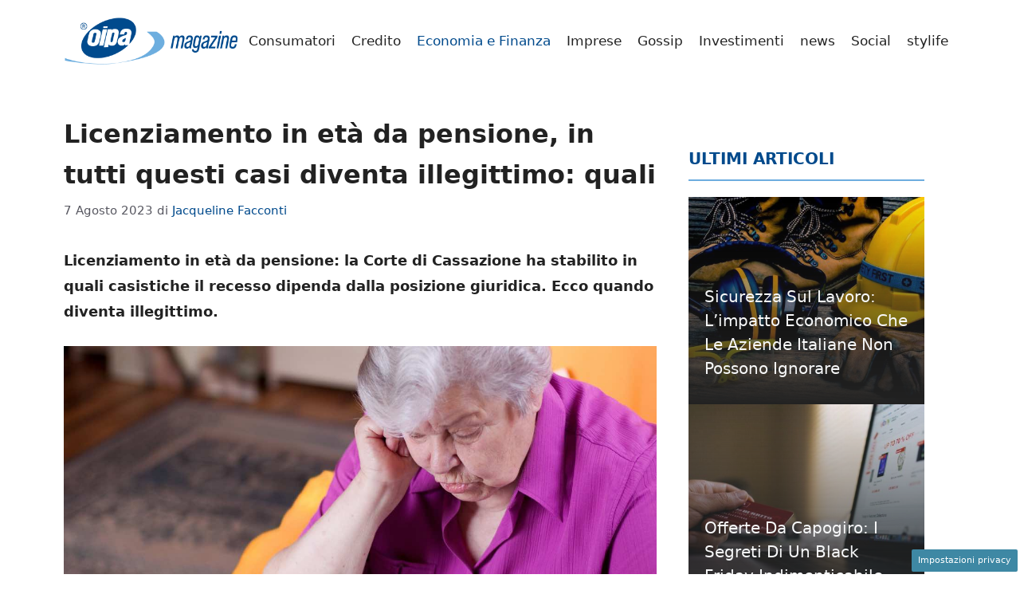

--- FILE ---
content_type: application/javascript
request_url: https://www.oipamagazine.it/wp-content/plugins/dadasuite-365/includes/modules/dadasuite_365_pushly/js/dadasuite_365_pushly.js?ver=1.3.8
body_size: 1521
content:
var pushly;
var templates;

var api_uri = (typeof(dadasuite_365_pushly_var.endpoint) == 'undefined' || dadasuite_365_pushly_var.endpoint == "") ? 'https://api.pushly.it' : dadasuite_365_pushly_var.endpoint;

;(function ($) {
  'use strict'

  $(function () {
    pushly = {

      default: {
          'fromTop': 350
      },

      connectApi: function () {

				if(!pushly.isMobile() || !dadasuite_365_pushly_var.is_post){
					return false;
				}
 
        jQuery.ajax({
          url: api_uri + '/api/check-site?site_name=' + dadasuite_365_pushly_var.sitename,
          datatype: 'json',
          success: function (data) {

            console.log('[connected] Pushly')

            if (data.result && data.content && !pushly.checkSameUrl(data.content)) {

              data.content.params = $.extend( true, data.content.params, pushly.default);

              pushly.start(data.content);
            }

          }
        })
      },

      /**
       *
       * @param
       * @return
       */
      start: function(data){

        console.log('[received] Pushly is ready');

        $(window).on('scroll', function(){
          //Ottimizzazione 1: Ho ridotto i possibili metodi di render al conteggio dei pixel dal top -> parametrizzabile
          //                  mi sembra la miglior soluzione a differenza del timeout o della percentuale di scroll 
          //if(window.pageYOffset > data.params.fromTop){ //Pixel from top
          if(window.pageYOffset > 350){ //Pixel from top
            pushly.create(data);
            $(this).off('scroll');
          }
        });
      },

      create: function (data) {
          var template = pushly.getTemplate(data);
          jQuery('body').append(template);
      },

      sendEvent: function (push_id, event_name) {
        jQuery.ajax({
          url: api_uri + '/e?site_name=' + dadasuite_365_pushly_var.sitename + '&push_send_id=' + push_id + '&event_name=' + event_name
        })
      },

      redirect: function (push_id, url, redir='php') {

        this.sendEvent(push_id, 'click')
        jQuery('.pushly_container').fadeOut()

        if(redir == 'js'){
          var link = document.createElement("a");
          link.referrerPolicy = "no-referrer";
          link.rel = "noreferrer";

          link.href = url;
			//link.href = encodeURIComponent(url);

			
          link.click();
        }else{
          window.open(dadasuite_365_pushly_var.siteurl + '?noreferral=' + encodeURIComponent(url), '_blank')
        }

        
      },

      close: function (push_id) {
        this.sendEvent(push_id, 'close')

        jQuery('.pushly_container').fadeOut()
      },

      getTemplate: function(data){

        var view = (data.view !== '') ? data.view.replace('-', '_') : 'view_3'
        let template = `
				<div class="pushly_container">
          <div id="pushly_${view}">
            <a href="javascript:void(0);" id="pushly_toggle" class="pushly_toggle" onclick="pushly.toggle();"></a>
            <div class="pushly_content">
              <div class="pushly_image" onclick="pushly.redirect('${data.push_send_id}','${data.link}','${dadasuite_365_pushly_var.redir}');">
                <img src="${data.image}" alt="${data.title}">
              </div>
              <div class="pushly_body" onclick="pushly.redirect('${data.push_send_id}','${data.link}','${dadasuite_365_pushly_var.redir}');">
                <div class="pushly_title"><a href="javascript:void(0);">${data.title}</a></div>
                <div class="pushly_description">${data.description}</div>
              </div>
              <a href="javascript:void(0);" id="pushly_close" class="pushly_close" onclick="pushly.close('${data.push_send_id}');"></a>
            </div>
          </div>
					<img style="widht:0px;height:0px" src="${api_uri}/beacon.png?site_name=${dadasuite_365_pushly_var.sitename}&push_send_id=${data.push_send_id}" />
				</div>`

        return template;
      },

			checkSameUrl: function(content){
				return  window.location.href.includes(content.link);
			},

			isMobile:function() {
				return /Android|webOS|iPhone|iPad|iPod|BlackBerry|IEMobile|Opera Mini/i.test(navigator.userAgent);
			},

			toggle: function(){ 
				jQuery('.pushly_content').slideToggle('slow', function(){
					jQuery('.pushly_toggle').toggleClass('closed');
				});
			},

      makeTest: function(){
        console.log('[connected] Pushly')
    		var data = JSON.parse('{"id": 12,"title": "ALLERTA DEL GOVERNO!","image": "https://api.pushly.it/storage/2022/07/20/c5fa6347130a4ab4e961101532f1b6d09eca32cc.jpg","link": "https://www.onlygio.com/test.php","view": "view_2","description": "Italiani fate attenzione","push_send_id": 28}')
        
        data.params = $.extend( true, data.params, pushly.default);

        pushly.start(data);
      }

    }

    // Connect to API
    pushly.connectApi();
    // Test api for debug purpose
    //pushly.makeTest();
  })
})(jQuery)
